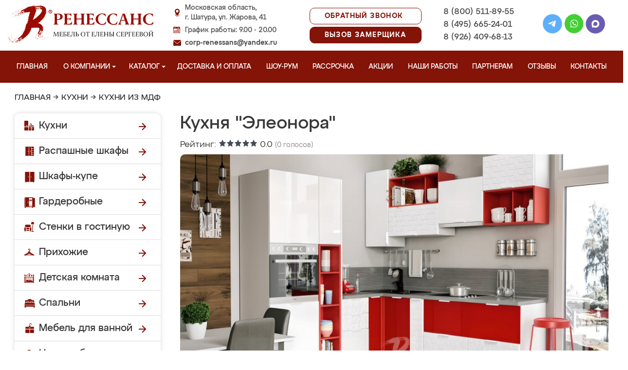

--- FILE ---
content_type: image/svg+xml
request_url: https://mebel-v-shature.ru/design/renessans/img/phone.svg
body_size: 491
content:
<svg width="16" height="16" viewBox="0 0 16 16" fill="none" xmlns="http://www.w3.org/2000/svg">
<path d="M3.18193 0H2.42752C2.16492 0 1.73856 0.106353 1.37791 0.530912C1.01701 0.955755 0 1.9826 0 4.07099C0 6.15937 1.41077 8.17723 1.60739 8.46075C1.80427 8.74397 4.33062 13.1664 8.33189 14.8678C11.6573 16.2817 12.3342 16.0004 13.0557 15.9296C13.7776 15.8591 15.385 14.9031 15.713 13.912C16.0411 12.921 16.0411 12.0713 15.9427 11.8939C15.8442 11.717 15.5816 11.611 15.1881 11.3988C14.7943 11.1864 12.8649 10.1422 12.504 10.0003C12.1431 9.85897 11.8808 9.78817 11.6182 10.2133C11.3556 10.6376 10.5825 11.6192 10.3528 11.9024C10.1233 12.1859 9.89354 12.2215 9.49977 12.0091C9.10601 11.7961 7.85111 11.34 6.34729 9.89424C5.17677 8.769 4.36453 7.33409 4.13479 6.90924C3.90532 6.48469 4.11035 6.25492 4.30776 6.04307C4.48466 5.85311 4.7236 5.5932 4.92048 5.34552C5.1171 5.09755 5.17309 4.92067 5.30452 4.63744C5.43569 4.35421 5.36997 4.10625 5.27167 3.89411C5.17309 3.68169 4.41763 1.58278 4.0675 0.743333H4.06776C3.77284 0.0363988 3.4624 0.0125121 3.18193 0Z" fill="white"/>
</svg>
